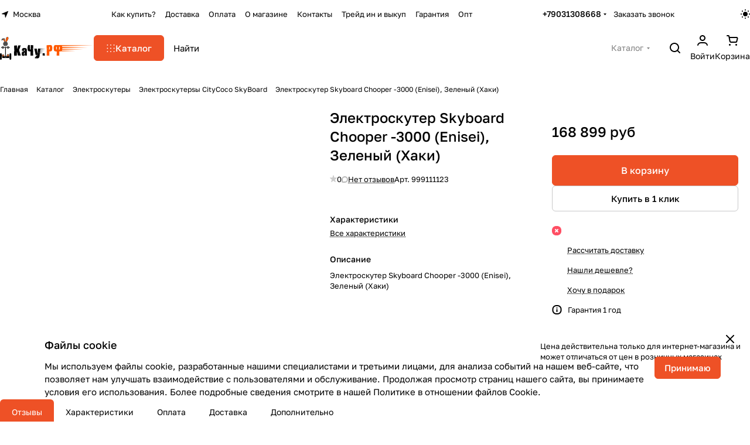

--- FILE ---
content_type: application/javascript; charset=UTF-8
request_url: https://www.segwayninebot.ru/bitrix/cache/js/s2/aspro-premier/default_2e11889533144dad7e7d8ff2fe9e8c98/default_2e11889533144dad7e7d8ff2fe9e8c98_v1.js?1755174596609
body_size: 216
content:

; /* Start:"a:4:{s:4:"full";s:99:"/bitrix/templates/aspro-premier/components/bitrix/subscribe.edit/footer/script.min.js?1733325135213";s:6:"source";s:81:"/bitrix/templates/aspro-premier/components/bitrix/subscribe.edit/footer/script.js";s:3:"min";s:0:"";s:3:"map";s:0:"";}"*/
BX.ready((function(){BX.Aspro.Loader.addExt(["validate"]).then((()=>{$("form.subscribe-form").validate({rules:{EMAIL:{email:!0}},messages:{licenses_subscribe:{required:BX.message("JS_REQUIRED_LICENSES")}}})}))}));
/* End */
;; /* /bitrix/templates/aspro-premier/components/bitrix/subscribe.edit/footer/script.min.js?1733325135213*/


--- FILE ---
content_type: text/plain
request_url: https://www.google-analytics.com/j/collect?v=1&_v=j102&a=869041575&t=pageview&_s=1&dl=https%3A%2F%2Fwww.segwayninebot.ru%2Fcatalog%2Felektroskutery%2Fskyboard%2Felektroskuter_skyboard_chooper_3000_enisei_zelenyy_khaki%2F&ul=en-us%40posix&dt=%D0%AD%D0%BB%D0%B5%D0%BA%D1%82%D1%80%D0%BE%D1%81%D0%BA%D1%83%D1%82%D0%B5%D1%80%20Skyboard%20Chooper%20-3000%20(Enisei)%2C%20%D0%97%D0%B5%D0%BB%D0%B5%D0%BD%D1%8B%D0%B9%20(%D0%A5%D0%B0%D0%BA%D0%B8)%20%D0%BA%D1%83%D0%BF%D0%B8%D1%82%D1%8C%20%D0%B2%20%D0%9C%D0%BE%D1%81%D0%BA%D0%B2%D0%B5%20%7C%20%D0%9A%D1%83%D0%BF%D0%B8%D1%82%D1%8C%20%D1%81%20%D0%B4%D0%BE%D1%81%D1%82%D0%B0%D0%B2%D0%BA%D0%BE%D0%B9%20-%20%D0%9A%D0%B0%D0%A7%D1%83.%D0%A0%D0%A4&sr=1280x720&vp=1280x720&_u=YEDAAUABAAAAACAAI~&jid=387523746&gjid=2115301355&cid=875450846.1766458263&tid=UA-77712080-1&_gid=1419013495.1766458263&_r=1&_slc=1&gtm=45He5ca1n81MCGQFKCv78654573za200zd78654573&gcd=13l3l3l3l1l1&dma=0&tag_exp=103116026~103200004~104527906~104528501~104684208~104684211~105391253~115583767~115616985~115938466~115938468~116184927~116184929~116251938~116251940&z=92161480
body_size: -451
content:
2,cG-TY9MH4E2Y2